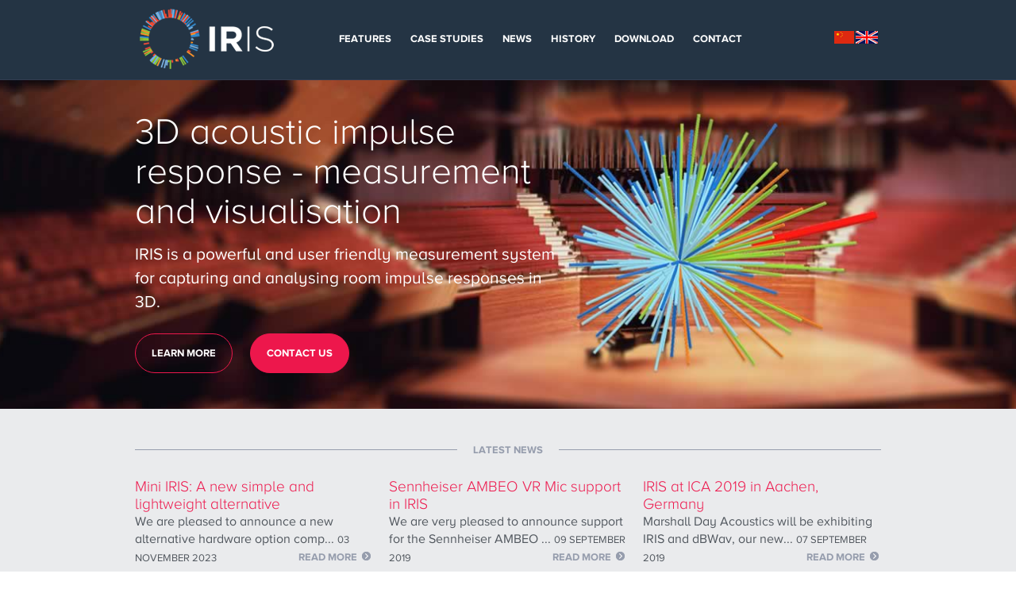

--- FILE ---
content_type: text/html; charset=utf-8
request_url: https://www.iris.co.nz/
body_size: 4755
content:




<!--[if IE_NEEDS_THIS]><![endif]--> 
<!DOCTYPE html PUBLIC "-//W3C//DTD XHTML 1.0 Strict//EN" "http://www.w3.org/TR/xhtml1/DTD/xhtml1-strict.dtd">
<!--[if IE 7]><html class="ie7" lang="en"> <![endif]-->
<!--[if IE 8]><html class="ie8" lang="en"> <![endif]-->
<!--[if IE 9]><html class="ie9" lang="en"> <![endif]-->
<!--[if !IE ]><!--> <html lang="en"> <!--<![endif]-->
<head>
	

<title>IRIS</title>
<meta charset="utf-8">
<meta http-equiv="X-UA-Compatible" content="IE=edge,chrome=1,requiresActiveX=true">

<meta name="mobile-web-app-capable" content="yes">
<meta name="apple-mobile-web-app-status-bar-style" content="black">
	<meta name="apple-mobile-web-app-title" content="Iris">








<meta name="keywords" content="measurement" />
<meta name="description" content="3D impulse response, room acoustics, measurement, visualisation, lateral energy, early energy, reverberation time, clarity, definition, centre time, TetraMic, microphone array, sound intensity, acoustics software, acoustical software" />



<meta name="author" content="Site designed and developed by bka interactive ltd, Auckland, New Zealand (www.bka.co.nz)" />
<meta http-equiv="imagetoolbar" content="no" />

<link rel="icon" href="/resources/favicon.ico" />
	<link rel="stylesheet" href="/resources/css/main.css" media="all">
<script src="/resources/javascript/jquery-1.8.3.min.js"></script>
<!--[if IE 7]>
<script src="/resources/javascript/ie-counter-fix.js"></script>
<![endif]-->
	
	

<!-- Website Name: IRIS -->




	
</head>
<body>
	
	
	<div>
		<div class="header">
			
			<div class="center">

				<a class="brand" href="/"></a>

    <ul class="menu left" foo="http://www.iris.co.nz" >
		
    
        <li >
        <a href="/features/">Features</a>
        </li>				
        <li >
        <a href="/case-studies/">Case Studies</a>
        </li>				
        <li >
        <a href="/news/">News</a>
        </li>				
        <li >
        <a href="/history/">History</a>
        </li>				
        <li >
        <a href="/download/">Download</a>
        </li>				
        <li >
        <a href="/contact/">Contact</a>
        </li>				
    
    </ul>
        <div class="flag">
            <a class="sp" href=""></a>
            <a class="fr" href=""></a>
            <a class="cn" href="http://cn.iris.co.nz"></a>
            <a class="en" href="http://www.iris.co.nz"></a>                        
        </div>   


			</div>
				
		</div>

		

<div class="content">
	
	<div class="hero" 
					style="background-image:url(/media/1001/home_banner1.jpg);"
		>
		<div class="center">
				<h1 class="introheading">3D acoustic impulse response - measurement and visualisation</h1>
			<p class="introheading">IRIS is a powerful and user friendly measurement system for capturing and analysing room impulse responses in 3D.</p>
				
				<a class="bold learn-more" href="#learnMoreSection">Learn more</a>   
			
			<a class="bold contact-us" href="/contact/">Contact Us</a>		
		
		</div>	
	</div>


                <div class="grey news">
                    <div class="center">
                    <h4 class="block-title"><a>Latest News</a><span></span></h4>
                        <ul>
                            <li>
                            <h3><a href="/news/mini-iris-a-simple-and-lightweight-alternative/">Mini IRIS: A new simple and lightweight alternative</a></h3>
                            <p>We are pleased to announce a new alternative hardware option comp...</p>
                            <span>03 November 2023</span>
                            <a href="/news/mini-iris-a-simple-and-lightweight-alternative/" class="pointer">Read More<span></span></a>
                            </li>
                            <li>
                            <h3><a href="/news/sennheiser-ambeo-vr-mic-support-in-iris/">Sennheiser AMBEO VR Mic support in IRIS</a></h3>
                            <p>We are very pleased to announce support for the Sennheiser AMBEO ...</p>
                            <span>09 September 2019</span>
                            <a href="/news/sennheiser-ambeo-vr-mic-support-in-iris/" class="pointer">Read More<span></span></a>
                            </li>
                            <li>
                            <h3><a href="/news/iris-at-ica-2019-in-aachen,-germany/">IRIS at ICA 2019 in Aachen, Germany</a></h3>
                            <p>Marshall Day Acoustics will be exhibiting IRIS and dBWav, our new...</p>
                            <span>07 September 2019</span>
                            <a href="/news/iris-at-ica-2019-in-aachen,-germany/" class="pointer">Read More<span></span></a>
                            </li>
                        </ul>
                    </div>
               </div>
		<h4 class="center block-title"><a>System overview</a><span></span></h4>
		<div id="learnMoreSection" class="center section clearfix">
	
		
		<img  src="/media/1304/homepage01.png" alt="The IRIS Plot" />
		
		<h2>The IRIS Plot</h2>
		<div id="bodyText">
			<p>The IRIS plot is at the heart of the IRIS system. Sound rays arriving at the measurement position are represented as a series of easy to identify coloured spikes, immediately after the measurement is conducted.</p>
<p>The IRIS plot can be used to relate sound rays to physical features of the room, observe the directional distribution of early and late sound energy, as well as identify surfaces causing problematic reflections.<br />It’s simple to understand:</p>
<ul>
<li>the spike direction tells you where the ray has come from</li>
<li>the spike length tells you the strength of the ray</li>
<li>the spike colour tells you when the reflected sound arrived at the microphone</li>
</ul>
		</div>
			<a href="/features/" class="pointer">Read More<span></span></a>
		
		</div>
		<div id="learnMoreSection" class="center section clearfix">
	
		<span class="shadow"></span>
		
		<img class='left' src="/media/1004/studio.jpg" alt="3D Impulse Response Capture" />
		
		<h2>3D Impulse Response Capture</h2>
		<div id="bodyText">
			<p class="p1">The IRIS measurement system utilises a first order Ambisonic microphone array, which is placed at the desired receiver position. The room is excited by a loudspeaker at the source position, driven with a single swept sine stimulus. The IRIS software provides the stimulus, records the room’s response and processes and visualises the results immediately.</p>
<p class="p1">Custom adapter boxes have been designed to simplify the measurement system and a single ethernet cable is used to transfer the microphone signals. </p>
<p class="p1">IRIS accurately captures how the room’s surfaces direct sound to the receiver position in 3-dimensions.  The 3D image plot displays the measurement via the easy-to-use interface.  </p>
		</div>
			<a href="/features/" class="pointer">Read More<span></span></a>
		
		</div>
		<div id="learnMoreSection" class="center section clearfix">
	
		<span class="shadow"></span>
		
		<img  src="/media/1305/homepage02.png" alt="Analysis" />
		
		<h2>Analysis</h2>
		<div id="bodyText">
			<p class="p1">The graphical nature of the IRIS plot allows for efficient visual comparison of the acoustical properties at different seats within a room, or between different rooms.</p>
<p class="p1">IRIS is an excellent problem solving tool allowing a room’s acoustic anomalies to be easily identified. For example IRIS can be used to identify late reflections, or to identify seats lacking in early or lateral energy.  The effect of specific reflective or absorptive surfaces within the room can be identified.</p>
<p class="p1"> </p>
		</div>
			<a href="/features/" class="pointer">Read More<span></span></a>
		
		</div>
		<div class="hero section"
					style="background-image:url(/media/1339/bitmap.png); margin-top:20px"
		>
		<div class="center">
		<h2></h2>
	   
	   <div class="blub">
			 <p class="p1">For a newly constructed space, IRIS can measure an extensive range of room acoustic parameters from ISO 3382:2009-1 with the added benefit of a 3D plot that can be used to verify the early reflection pattern is what was designed.</p>
<p class="p1">Numerical magnitude, direction and time information may be obtained for each ray for a comprehensive analysis. </p>
<p class="p1">Clicking on any point of the impulse response waveform will identify the corresponding spike on the IRIS plot, allowing for quick and easy identification of where that sound has come from. Conversely, rays selected in the IRIS plot are also identified in the impulse response waveform.</p>
		   </div>
			<div style="position:relative;width:374px;float:right;padding-bottom:15px;right:119px;">
			<a href="/features/" class="pointer">Read More<span></span></a>
			</div>
		</div>
		</div>


            <div class="grey testimonials">
                <div class="center">
                <h4 class="block-title"><a>What people are saying</a><span></span></h4>
        <ul>
            <li>
            <p>
            The operation and configuration of IRIS is effortless...
            <span></span></p>
            <span>Sebasti&#224; V. Amengual Gar&#237;</span>
            </li>
            <li>
            <p>
            The success of a musical performance depends on the sense of proximity of performer to listener.  This sense is mediated largely by the directional properties of the reflected sound field.
            <span></span></p>
            <span>Sir Harold Marshall</span>
            </li>
            <li>
            <p>
            Marshall Day Software is like having an acoustic laboratory in the palm of your hand.
            <span></span></p>
            <span>Associate Professor Yan Xiang, Tsinghua University</span>
            </li>
        </ul>  
                </div>
            </div>
</div>
        
		<div class="footer">
			<div class="center">
				<p>IRIS is a powerful and user friendly measurement system for capturing and analysing room impulse responses in 3D. Download a trial of this unique software today.</p>
					<a href="/download/" class="bold">Download Trial</a>

			</div>
			<div class="base">
				<div class="center">

    <ul class="menu left" foo="http://www.iris.co.nz" >
		
    
        <li >
        <a href="/features/">Features</a>
        </li>				
        <li >
        <a href="/case-studies/">Case Studies</a>
        </li>				
        <li >
        <a href="/news/">News</a>
        </li>				
        <li >
        <a href="/history/">History</a>
        </li>				
        <li >
        <a href="/download/">Download</a>
        </li>				
        <li >
        <a href="/contact/">Contact</a>
        </li>				
    
    </ul>
        <div class="flag">
            <a class="sp" href=""></a>
            <a class="fr" href=""></a>
            <a class="cn" href="http://cn.iris.co.nz"></a>
            <a class="en" href="http://www.iris.co.nz"></a>                        
        </div>   


					<span>
						<a class="allRight">© 2026 IRIS. All Rights Reserved </a>
						<a style="display:none;" class="legal" href="/">Terms &amp; Conditions</a>
						<a target="_blank" style="display:block" class="dbsea-link" href="https://www.dbsea.co.uk/" target="_blank"></a>
                        <a target="_blank" style="display:none" class="iris-link" href="https://www.iris.co.nz/" target="_blank"></a>
                        <a target="_blank" style="display:block" class="zorba-link" href="https://www.zorba.co.nz/" target="_blank"></a>
                        <a target="_blank" style="display:block" class="insul-link" href="https://www.insul.co.nz/" target="_blank"></a>
                        <a target="_blank" class="marshall-day" href="https://marshallday.com/" target="_blank"></a>
						<a target="_blank" class="bka" href="https://system7.co.nz/">Hosted by System7</a>
					</span>


				</div>

			</div>
		</div>
        <input type="hidden" id="downloadMedia" value="1106" />
	</div>
		<script>
		    (function (i, s, o, g, r, a, m) {
		        i['GoogleAnalyticsObject'] = r; i[r] = i[r] || function () {
		            (i[r].q = i[r].q || []).push(arguments)
		        }, i[r].l = 1 * new Date(); a = s.createElement(o),
				m = s.getElementsByTagName(o)[0]; a.async = 1; a.src = g; m.parentNode.insertBefore(a, m)
		    })(window, document, 'script', '//www.google-analytics.com/analytics.js', 'ga');

		    ga('create', 'UA-45744832-1', 'iris.co.nz');
		    ga('send', 'pageview');
		</script>
    

</body>
</html>

--- FILE ---
content_type: text/css
request_url: https://www.iris.co.nz/resources/css/main.css
body_size: 5495
content:
@import url("http://fast.fonts.net/t/1.css?apiType=css&projectid=e68914c9-1551-4fe7-af34-0c2359d30ef5");
@font-face {
  font-family: "Proxima Nova Alt Light";
  src: url("/resources/fonts/dae3ab6e-9824-4d09-be4d-0dd63919caf1.eot?#iefix");
  src: url("/resources/fonts/dae3ab6e-9824-4d09-be4d-0dd63919caf1.eot?#iefix") format("eot"), url("/resources/fonts/57e50225-0ba6-4485-99eb-da20ed870c76.woff") format("woff"), url("/resources/fonts/2ed17183-9ebd-4294-a07e-7bd7b1ce07af.ttf") format("truetype"), url("/resources/fonts/b45f178e-8b38-492a-a31e-d8172c0b29e2.svg#b45f178e-8b38-492a-a31e-d8172c0b29e2") format("svg");
}

@font-face {
  font-family: "Proxima Nova Alt Reg";
  src: url("/resources/fonts/96676c88-bae1-468a-acf5-fa74fdb2b736.eot?#iefix");
  src: url("/resources/fonts/96676c88-bae1-468a-acf5-fa74fdb2b736.eot?#iefix") format("eot"), url("/resources/fonts/dba0fe51-98c1-4045-b289-c0e6afb10f73.woff") format("woff"), url("/resources/fonts/14c284c3-7a50-4ef0-becf-c01232631f59.ttf") format("truetype"), url("/resources/fonts/c7536b52-8fbc-472d-8d8a-335dae2980df.svg#c7536b52-8fbc-472d-8d8a-335dae2980df") format("svg");
}

@font-face {
  font-family: "Proxima Nova Alt Bold";
  src: url("/resources/fonts/cb0a2948-31e1-4f3e-8df8-f8fed5125537.eot?#iefix");
  src: url("/resources/fonts/cb0a2948-31e1-4f3e-8df8-f8fed5125537.eot?#iefix") format("eot"), url("/resources/fonts/b28633d8-c94c-4a40-8eb1-1e0b32ea0e06.woff") format("woff"), url("/resources/fonts/0ec7744d-038f-46bd-a3a8-f3e0020ab4b8.ttf") format("truetype"), url("/resources/fonts/3f6b8eb6-2678-4b83-ab47-6cbfa9dcc9db.svg#3f6b8eb6-2678-4b83-ab47-6cbfa9dcc9db") format("svg");
}

/** Common */
* {
  outline: none;
}

p {
  margin: 0 0 20px 0;
}

p > img {
  margin: 5px 0 20px 30px;
  float: right;
}

p > img.left {
  margin: 5px 20px 30px 0;
  float: left;
}

p > img.right {
  margin: 5px 0 20px 30px;
  float: right;
}

a[href] {
  text-decoration: none;
  color: #ED174C;
}

a[href]:hover {
  color: #368ACB;
}

ul {
  /*
  list-style:none;
  */
  list-style-position: inside;
  padding: 0;
  margin-top: 0;
  margin-bottom: 20px;
}

ol {
  counter-reset: item;
  margin: 0 0 35px 35px;
  padding: 0;
}

ol > li ul {
  margin: 10px 0;
  list-style-type: disc;
}

ol > li {
  padding: 10px 0 0 0;
  position: relative;
  list-style: none;
  margin-left: 0px;
  counter-increment: item;
}

ol > li:before {
  position: absolute;
  left: -35px;
  top: 1px;
  font-size: 13px;
  content: counter(item);
  color: #ffffff;
  background: url(/resources/images/ol-li-bg.png) no-repeat 0px 7px;
  padding: 10px;
}

body, html {
  color: #52585F;
  margin: 0;
  padding: 0;
  cursor: default;
  font-family: "Proxima Nova Alt Reg";
  font-size: 16px;
  line-height: 22px;
  text-rendering: optimizeLegibility;
}

body > div {
  background: #ffffff;
  min-height: 100%;
  position: relative;
}

h1, h2, h3, h4 {
  margin: 0;
  font-family: "Proxima Nova Alt Light";
  font-weight: normal;
}

h2 {
  color: #243344;
  line-height: 34px;
  font-size: 32px;
  margin: 0 0 20px 0;
}

.center {
  width: 940px;
  margin: 0 auto;
  position: relative;
}

.content {
  padding: 40px 0 340px 0;
  background: #ffffff;
  overflow: auto;
  margin-left:-1px;
}

.news-content img{
  height:auto; 
  width:auto; 
  max-width:550px; 
  max-height:550px;
}

.clearfix {
  overflow: auto !important;
}

ul.menu {
  list-style-type: none;
  margin-bottom: 0px;
}

/** Header */
.header {
  background: #243444;
  border-bottom: 1px solid #323D51;
}

.header a.brand {
  display: block;
  width: 180px;
  height: 100px;
  background: url(/resources/images/sprite.png) -5px 3px no-repeat;
}

.header ul.menu {
  position: absolute;
  left: 320px;
  top: 25px;
}

.header ul.menu.left{
	left:250px;
}

.header ul.menu li {
  padding: 0 0 27px 0;
}

.header ul.menu li.active a {
  color: #79AEDD;
}

.header ul.menu li.active {
  border-bottom: 3px solid #79AFDD;
}

/** Footer */
.footer {
  color: #ffffff;
  position: absolute;
  bottom: 0px;
  width: 100%;
  height: 340px;
  background: url(/resources/images/footer.jpg) center top no-repeat white;
}

.footer > .center {
  height: 205px;
}

.footer ul.menu {
  top: 20px;
  position: absolute;
}

.footer .base {
  height: 135px;
  background: #545861;
}

.footer .bka {
  float: right;
  float:left;
  margin-right:20px;
  color:#ffffff;
  padding-top:9px;
}

.footer .legal {
  padding-left: 20px;
  float:left;
  margin-right:20px;
}
.footer .allRight {
  float:left;
  margin-right:20px;
  color:#ffffff;
  padding-top:10px;
}
.footer .dbsea-link {
   width: 105px;
   height: 28px;
   display: block;
   float:left;
   margin-right:20px;
   background: url(/resources/images/dbsea.fw.png)no-repeat;
}
.footer .iris-link {
   width: 59px;
   height: 28px;
   display: block;
   float:left;
   margin-right:20px;
   background: url(/resources/images/iris.fw.png)no-repeat;
}
.footer .zorba-link {
   width: 77px;
   height: 28px;
   display: block;
   float:left;
   margin-right:20px;
   background: url(/resources/images/zorba.fw.png)no-repeat;
}
.footer .insul-link {
   width: 66px;
   height: 28px;
   display: block;
   float:left;
   margin-right:20px;
   background: url(/resources/images/insul.fw.png)no-repeat;
}
.footer a.marshall-day {
  bottom: 45px;
  right: 0px;
  width: 176px;
  height: 28px;
  display: block;
  float:left;
  margin-right:20px;
  background: url(/resources/images/marshallday.fw.png)no-repeat;
}

.footer span {
  font-size: 13px;
  top: 90px;
  display: block;
  position: absolute;
  right: 0px;
  left: 0px;
  width:965px;
}

.footer p {
  position: absolute;
  top: 64px;
  left: 250px;
  width: 400px;
  line-height: 22px;
  font: 18px "Proxima Nova Alt Reg";
}

.footer a.bold {
  position: absolute;
  top: 85px;
  right: 0px;
  font-size: 16px;
  padding: 17px 45px;
  border-radius: 30px;
}

/** Common - menu */
ul.menu a,
ul.menu a:focus {
  background-color: transparent;
}

ul.menu li {
  float: left;
  margin: 0 10px 0 0;
}

ul.menu li a {
  text-transform: uppercase;
  font: 13px "Proxima Nova Alt Bold";
  color: #ffffff;
  padding: 15px 7px;
  display: block;
}

ul.menu li a:hover {
  color: #79AEDD;
}

/** Common - fixed nav */
.fixed-nav .center.section.odd {
  padding: 0 0 40px 600px;
  width: 360px;
}

.fixed-nav .center.section.odd .shadow {
  margin-left: -305px;
}

.fixed-nav .center.section.odd img {
  float: left;
  margin: 0 0 0 -300px;
  max-width: 260px;
}

.fixed-nav .center.section .shadow {
  background-position: 0px -22px;
  width: 665px;
}

.content.fixed-nav .center {
  overflow: auto;
  padding-left: 295px;
  width: 665px;
}

ul.fixed-nav {
  list-style-type: none;
  box-shadow: 0px 2px 5px rgba(0, 0, 0, 0.125);
  position: fixed;
  left: 50%;
  margin-left: -480px;
  width: 240px;
  background: #F4F5F7;
  border: 1px solid #D4D0C8;
  border-radius: 7px;
  overflow: hidden;
  z-index: 10;
}

ul.fixed-nav li:first-child {
  border: none;
}

ul.fixed-nav a span {
  position: absolute;
  top: 15px;
  right: 13px;
  width: 14px;
  height: 18px;
  background: url(/resources/images/sprite.png) no-repeat -62px -178px;
}

ul.fixed-nav li {
  border-top: 1px solid #D4D0C8;
}

ul.fixed-nav li.first {
  border-top-right-radius: 4px;
  border-top-left-radius: 4px;
}

ul.fixed-nav li.last {
  border-bottom-right-radius: 4px;
  border-bottom-left-radius: 4px;
}

ul.fixed-nav a {
  position: relative;
  padding: 13px;
  display: block;
  color: #52585F;
  padding-right:25px;
}

ul.fixed-nav li.active,
ul.fixed-nav li.active:hover {
  background: #243444;
}

ul.fixed-nav li.active a,
ul.fixed-nav li.active:hover a {
  color: #fff;
}

ul.fixed-nav li.active a span {
  background-position: -62px -148px;
}

ul.fixed-nav li:hover {
  background: #DCDFE4;
}

/** News */
.recent-news .center {
  width: 550px;
  padding-right: 410px;
  padding-bottom: 40px;
}

.recent-news .center > img {
  max-width: 550px;
  margin-bottom: 25px;
}

.recent-news .center h5 {
  font: 13px "Proxima Nova Alt Reg";
  color: #969DAC;
  margin: 0 0 15px 0;
  text-transform: uppercase;
}

.recent-news-list .block-title {
  padding: 0;
}

.recent-news-list {
  float: right;
  width: 300px;
  margin-right: -410px;
}

.recent-news-list ul {
  padding: 10px 0;
  list-style-type: none;
  margin-bottom: 0px;
}

.recent-news-list li {
  padding: 25px 0 0 0;
}

.recent-news .recent-news-list h5 {
  margin: 5px 0 0 0;
}

.recent-news-list h3 a {
  color: #243344;
  font-size: 21px;
}

.recent-news a.pointer {
  margin-bottom: -10px;
}

.recent-news a.pointer.next {
  float: right;
}

a.pointer.previous {
  padding: 0 0 0 20px;
}

a.pointer.previous span {
  left: 0px;
  right: auto;
  background: url(/resources/images/sprite.png) -108px -149px no-repeat;
}

a.pointer.previous:hover span {
  background-position: -108px -179px;
}

/** Common - block title */
h4.block-title {
  padding-top: 40px;
  text-align: center;
  padding-bottom: 35px;
}

h4.block-title a {
  padding: 0 20px;
  margin: 0 auto;
  background: #ffffff;
  color: #969DAD;
  font: 13px "Proxima Nova Alt Bold";
  text-transform: uppercase;
}

h4.block-title span {
  margin-top: -11px;
  display: block;
  border-bottom: 1px solid #969DAD;
}

/** Common - latest news */
.grey {
  background: #EAEBED;
  padding-bottom: 40px;
}

.grey .center {
  padding: 0 !important;
  width: 940px !important;
}

.grey ul {
  overflow: auto;
}

.grey ul li {
  float: left;
  display: block;
  margin: 0 0 0 20px;
  width: 300px;
}

.grey h4.block-title a {
  background: #EAEBED;
}

.grey ul li:first-child {
  margin-left: 0;
}

.grey.news ul li p {
  text-align: left;
  padding: 10px 0;
  margin-bottom: 10px;
}

.grey.news ul li > span {
  text-transform: uppercase;
  font-size: 13px;
}

.grey.news ul li > a {
  margin-top: 2px;
  float: right;
}

.grey.testimonials ul li p {
  background: #ffffff;
  font-size: 21px;
  padding: 17px;
  position: relative;
  margin-bottom: 22px;
  text-align: left;
}

.grey.testimonials ul li p span {
  display: block;
  position: absolute;
  left: 30px;
  bottom: -22px;
  width: 0px;
  height: 0px;
  border-style: solid;
  border-width: 0 22px 22px 0;
  border-color: transparent #ffffff transparent transparent;
}

.grey.testimonials ul li > span {
  font: italic 14px "Proxima Nova Alt Reg";
  margin-left: 50px;
  padding-top: 2px;
  display: block;
}

/** Common - buttons */
p.pointer > a,
a.pointer {
  text-transform: uppercase;
  font: 13px "Proxima Nova Alt Bold";
  color: #969DAD;
  position: relative;
  padding: 0 20px 0 0;
}

p.pointer > a {
  padding-right: 30px;
}

p.pointer > a:hover {
  background: url(/resources/images/sprite.png) 65px -180px no-repeat;
}

p.pointer > a {
  background: url(/resources/images/sprite.png) 65px -150px no-repeat;
  display:inline-block;
}

p.pointer > a.cndownload{
	background-position: 17px -150px;
}

p.pointer > a.cndownload:hover {
  background: url(/resources/images/sprite.png) 17px -180px no-repeat;
}

a.pointer span {
  position: absolute;
  right: 0px;
  top: -1px;
  width: 17px;
  height: 17px;
  background: url(/resources/images/sprite.png) -18px -149px no-repeat;
}

p.pointer > a:hover,
a.pointer:hover {
  color: #358ACB;
}

p.pointer > a:hover span,
a.pointer:hover span {
  background-position: -18px -179px;
}

a.bold {
  color: #ffffff;
  font: 13px "Proxima Nova Alt Bold";
  text-transform: uppercase;
  background: #ED174C;
  padding: 15px 20px;
  border-radius: 30px;
  border: 1px solid #ED174C;
}

a.bold:hover {
  color: #ffffff;
  border-color: #368ACB;
  background-color: #368ACB;
}

/** Home */
.hero {
  margin-top: -41px;
  color: #ffffff;
  height: 375px;
  background: center center no-repeat;
  -webkit-background-size: cover;
  -moz-background-size: cover;
  -o-background-size: cover;
  background-size: cover;
  padding-top: 40px;
}

.hero h1 {
  font-size: 46px;
  line-height: 50px;
  width: 540px;
}

.hero h2 {
  color: #ffffff;
}

.hero p {
  font-size: 21px;
  line-height: 30px;
  width: 540px;
  margin-top: 15px;
}

.hero a.bold {
  bottom: -75px;
  position: absolute;
}

.hero a.learn-more {
  left: 0px;
  background: none;
  text-align:center;
}

.hero a.contact-us {
  left: 145px;
  text-align:center;
}

.center.section {
  position: relative;
  padding-bottom: 40px;
  /*
  padding-top:40px;
  */
}

.center.section .shadow {
  background: url(/resources/images/shadow.png) no-repeat 0px 0px;
  width: 940px;
  height: 20px;
  margin: 0 0 35px 0;
  display: block;
}

.center.section > img {
  float: right;
  margin-left: 30px;
}

.center.section > img.left {
  float: left;
  margin: 0 30px 0 0;
}

.hero.section {
  height: auto;
}

.hero.section .center h2 {
  width: 600px;
}

.hero.section .center .blub {
  width: 580px;
  float: right;
  padding-bottom: 25px;
  left:85px;
  position:relative;
}

.hero.section:after {
  clear: both;
  content: " ";
  display: table;
}

.hero.section p {
  font-size: 16px;
}

.hero.section .p1 {
  font-size: 16px;
  line-height: 22px;
  width: auto;
}

.center.section ol {
  width: 340px;
}

/** Features */
.center.section:nth-child(odd) > ol {
  width: 315px;
}

/** History */
.content.history img {
  max-width: 940px;
  margin: 0 0 20px 0;
}

.content.history .column.left {
  float: left;
}

.content.history .column.right {
  float: right;
}

.content.history .column {
  width: 452px;
}

/** Download */
.content.download .center {
  width: 460px;
  padding-right: 500px;
  padding-bottom: 40px;
}

.content.download .center > img {
  float: right;
  max-width: 460px;
  margin-top: 55px;
  margin-right: -500px;
}

.content.download a.bold {
  display: inline-block;
  margin: 5px 0 40px 0;
}

.content.download h3 {
  color: #243344;
  font-size: 24px;
  margin-bottom: 10px;
}

.content.download .publicationHeader {
  background: #F4F5F7;
  padding: 10px;
  border-top: 1px solid #79AFDD;
  color: #243344;
  margin: 0;
  font-size: 24px;
}

.content.download .publicationBody {
  text-align: left;
  background: #F4F5F7;
  padding: 0px 10px 10px 10px;
  margin: 0;
  font-size: 16px;
  color: #243344;
}

/** Contact Us */
.content.contact .details {
  margin-bottom: 20px;
}

.content.contact .center {
  padding-bottom: 40px;
}

.content.contact .center h2 {
  text-transform: uppercase;
  margin: 0 0 30px 0;
}

.content.contact .center h4 {
  font-family: "Proxima Nova Alt Bold";
}

.content.contact .center h3 {
  font-size: 21px;
  color: #243344;
  margin: 0 0 10px 0;
}

.content.contact .column {
  float: left;
  width: 320px;
}

.content.contact .column.clearfix {
  width: 620px;
}

.content.contact .column.clearfix .details {
  float: left;
  width: 275px;
  margin-right: 35px;
}

/** Download Form */
.modal {
  display: none;
  position: fixed;
  bottom: 0px;
  top: 0px;
  left: 0px;
  right: 0px;
  z-index: 2;
}

.modal.behind {
  background: black;
  -ms-filter: "progid:DXImageTransform.Microsoft.Alpha(Opacity=70)";
  filter: alpha(opacity=70);
  -moz-opacity: 0.7;
  -khtml-opacity: 0.7;
  opacity: 0.7;
}

#download-dialog {
  z-index: 3;
}

.download.dialog {
  width: 620px;
  height: 560px;
  background: #fff;
  position: relative;
}

.download.dialog .title {
  position: relative;
  background: #243444;
  padding: 30px 30px;
  color: #fff;
  font-size: 32px;
}

.download.dialog .title a {
  position: absolute;
  top: 30px;
  right: 30px;
  display: block;
  background: url(/resources/images/sprite.png) -161px -111px no-repeat;
  width: 27px;
  height: 27px;
}

.download.dialog form {
  padding: 30px;
}

.download.dialog form div label {
  position: absolute;
  top: 14px;
  left: -120px;
}

.download.dialog form div label.agree {
  left: 30px;
}

.download.dialog form div {
  position: relative;
  padding: 10px 0px 10px 10px;
  margin: 0 0 0 120px;
}

.download.dialog input {
  margin: 0;
}

.download.dialog input.text {
  background: #F4F5F7;
  border: 1px solid #CCCCCC;
  padding: 5px;
  width: 415px;
  color: #52585F;
  font: 16px "Proxima Nova Alt Reg";
}

.download.dialog input.checkbox {
  margin-top: 8px;
  padding: 0;
}

.download.dialog .message {
  display: none;
  background: #F68BA5;
}

.download.dialog input.checkbox.error {
  outline: 1px solid #E71D4B;
}

.download.dialog input.error {
  border-color: #E71D4B;
}

.download.dialog a.bold {
  position: absolute;
  left: 230px;
  bottom: 50px;
  padding-left: 30px;
  padding-right: 30px;
}

#launchDownload {
  display: none;
}

/** ie7 fixes */
.ie7 ul {
  margin-left: 0px;
  margin-right: 0px;
}

.ie7 ul.fixed-nav {
  margin-left: -480px;
}

.ie7 ul.fixed-nav a span {
  top: 12px;
}

.ie7 a.pointer span {
  top: 1px;
}

.ie7 h4.block-title a {
  top: -2px;
  position: relative;
  z-index: 1;
}

.ie7 .grey.news ul li > a {
  margin-top: -17px;
}

.ie7 .grey.news ul li > a.pointer span {
  top: -1px;
}

.ie7 .center.section ol {
  width: 300px;
}

.ie7 ol {
  padding-left: 30px;
  margin-right: -30px;
  margin-left: 0;
}

.ie7 ol > li {
  padding-left: 30px;
  margin-left: -30px;
  margin-right: -30px;
  list-style-type: decimal;
  background: url(/resources/images/ol-li-bg.png) no-repeat 0px 6px;
}

.ie7 .footer a.bka {
  margin-top: -25px;
}

.ie7 .footer a.marshall-day {
  bottom: 50px;
}

.ie7 .header ul.menu li {
  padding-bottom: 28px;
}

.ie7 .recent-news-list {
  padding-left: 150px;
}

.ie .recent-news .center > img {
  max-width: 510px;
}

.ie7 .content.download .center > img {
  padding-left: 30px;
}

/** ie8 fixes */
.ie8 .header ul.menu li {
  padding-bottom: 28px;
}

.section ul {
  text-indent: -1em;
   padding: 0 0 0 20px;
}

#bodyText ul {
  margin-top: -22px;
  padding: 10px 0 10px 20px;
}

.flag{
	display:block;
	width:60px;
	height:16px;
	right:0px;
	top:39px;
	position:absolute;
}

.cn{
	background: url(/resources/images/insulsprite.png) -150px -182px no-repeat;
	width:28px;
	height:18px;
	display:inline-block;
	float:left;
}

.en{
	background: url(/resources/images/insulsprite.png) -186px -182px no-repeat;
	width:28px;
	height:16px;
	display:inline-block;
}

li p {
  display: inline;
}
.testimonials li p{
display:block;
}




--- FILE ---
content_type: text/plain
request_url: https://www.google-analytics.com/j/collect?v=1&_v=j102&a=1029783537&t=pageview&_s=1&dl=https%3A%2F%2Fwww.iris.co.nz%2F&ul=en-us%40posix&dt=IRIS&sr=1280x720&vp=1280x720&_u=IEBAAAABAAAAACAAI~&jid=704750750&gjid=1350756495&cid=359161728.1768586449&tid=UA-45744832-1&_gid=1349985737.1768586449&_r=1&_slc=1&z=427596398
body_size: -449
content:
2,cG-48J05WDLQS